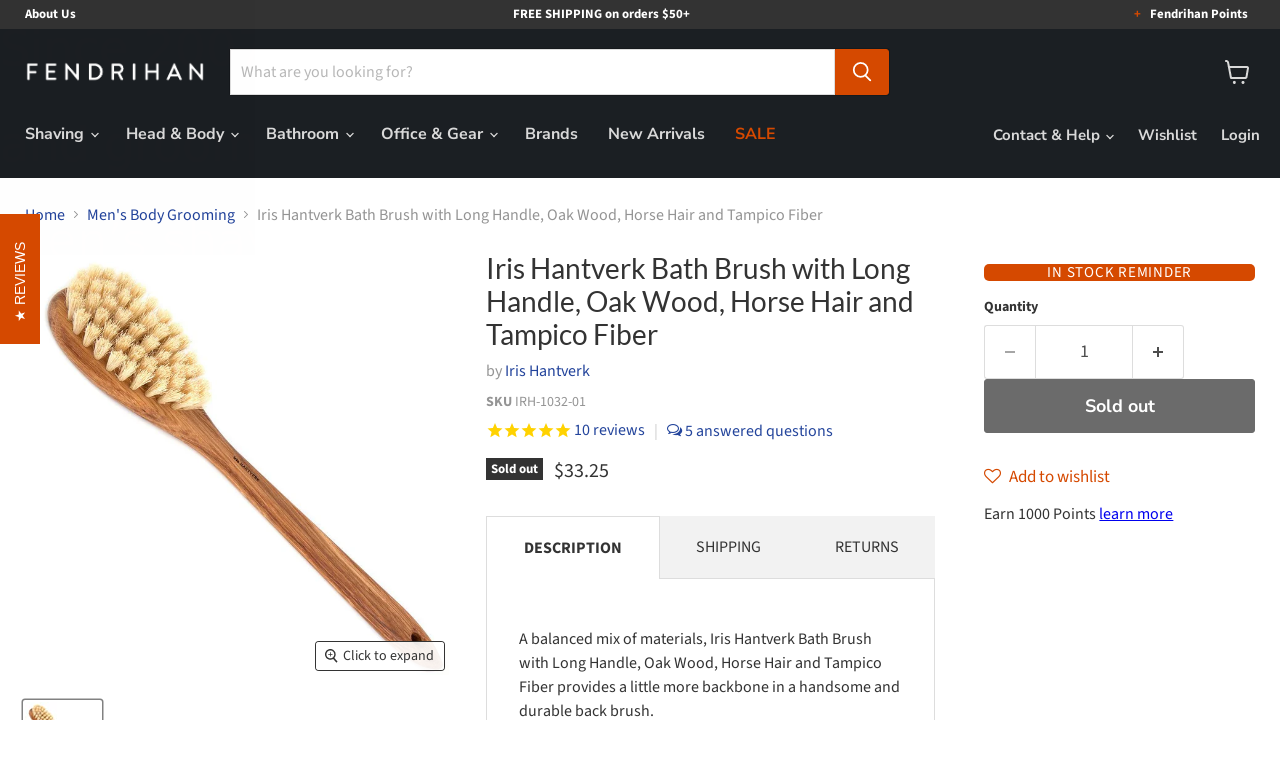

--- FILE ---
content_type: text/html; charset=utf-8
request_url: https://www.fendrihan.com/collections/all/products/iris-hantverk-bath-brush-with-long-handle-oak-wood-horse-hair-and-tampico-fiber?view=recently-viewed
body_size: 1565
content:










  







<div
  class="productgrid--item  imagestyle--natural      productitem--emphasis  product-recently-viewed-card    show-actions--mobile"
  data-product-item
  data-product-quickshop-url="/collections/all/products/iris-hantverk-bath-brush-with-long-handle-oak-wood-horse-hair-and-tampico-fiber"
  
    data-recently-viewed-card
  
>
  <div class="productitem" data-product-item-content>
    
    
    
    

    

    

    <div class="productitem__container">
      <div class="product-recently-viewed-card-time" data-product-handle="iris-hantverk-bath-brush-with-long-handle-oak-wood-horse-hair-and-tampico-fiber">
      <button
        class="product-recently-viewed-card-remove"
        aria-label="close"
        data-remove-recently-viewed
      >
        


                                                                        <svg class="icon-remove "    aria-hidden="true"    focusable="false"    role="presentation"    xmlns="http://www.w3.org/2000/svg" width="10" height="10" viewBox="0 0 10 10" xmlns="http://www.w3.org/2000/svg">      <path fill="currentColor" d="M6.08785659,5 L9.77469752,1.31315906 L8.68684094,0.225302476 L5,3.91214341 L1.31315906,0.225302476 L0.225302476,1.31315906 L3.91214341,5 L0.225302476,8.68684094 L1.31315906,9.77469752 L5,6.08785659 L8.68684094,9.77469752 L9.77469752,8.68684094 L6.08785659,5 Z"></path>    </svg>                                              

      </button>
    </div>

      <div class="productitem__image-container">
        <a
          class="productitem--image-link"
          href="/collections/all/products/iris-hantverk-bath-brush-with-long-handle-oak-wood-horse-hair-and-tampico-fiber"
          tabindex="-1"
          data-product-page-link
        >
          <figure
            class="productitem--image"
            data-product-item-image
            
              style="--product-grid-item-image-aspect-ratio: 1.0;"
            
          >
            
              
              
              
              
              

  
    <noscript data-rimg-noscript>
      <img
        
          src="//www.fendrihan.com/cdn/shop/products/IRH707560_Iris_Hantverk_Bath_Brush_Lg_Oak_Horse_Tamp_320x320.jpeg?v=1752259638"
        

        alt="Iris Hantverk Bath Brush with Long Handle, Oak Wood, Horse Hair and Tampico Fiber Bath Brush Iris Hantverk "
        data-rimg="noscript"
        srcset="//www.fendrihan.com/cdn/shop/products/IRH707560_Iris_Hantverk_Bath_Brush_Lg_Oak_Horse_Tamp_320x320.jpeg?v=1752259638 1x, //www.fendrihan.com/cdn/shop/products/IRH707560_Iris_Hantverk_Bath_Brush_Lg_Oak_Horse_Tamp_640x640.jpeg?v=1752259638 2x, //www.fendrihan.com/cdn/shop/products/IRH707560_Iris_Hantverk_Bath_Brush_Lg_Oak_Horse_Tamp_899x899.jpeg?v=1752259638 2.81x"
        fetchpriority="low"
        class="productitem--image-primary"
        
        
      >
    </noscript>
  
  <img
    
      src="//www.fendrihan.com/cdn/shop/products/IRH707560_Iris_Hantverk_Bath_Brush_Lg_Oak_Horse_Tamp_320x320.jpeg?v=1752259638"
    
    alt="Iris Hantverk Bath Brush with Long Handle, Oak Wood, Horse Hair and Tampico Fiber Bath Brush Iris Hantverk "
    fetchpriority="low"
    
      loading="lazy"
      data-rimg="lazy"
      data-rimg-scale="1"
      data-rimg-template="//www.fendrihan.com/cdn/shop/products/IRH707560_Iris_Hantverk_Bath_Brush_Lg_Oak_Horse_Tamp_{size}.jpeg?v=1752259638"
      data-rimg-max="900x900"
      data-rimg-crop="false"
    
      srcset="data:image/svg+xml;utf8,<svg%20xmlns='http://www.w3.org/2000/svg'%20width='320'%20height='320'></svg>"
      
    

    class="productitem--image-primary"
    
    
  >



  <div data-rimg-canvas></div>

            

            


























<span class="productitem__badge productitem__badge--soldout">
    Sold out
  </span>

            <span class="visually-hidden">Iris Hantverk Bath Brush with Long Handle, Oak Wood, Horse Hair and Tampico Fiber</span>
          </figure>
        </a>
      </div><div class="productitem--info">
        
          
        

        
          






























<div class="price productitem__price ">
  
    <div
      class="price__compare-at visible"
      data-price-compare-container
    >

      
        <span class="money price__original" data-price-original></span>
      
    </div>


    
      
      <div class="price__compare-at--hidden" data-compare-price-range-hidden>
        
          <span class="visually-hidden">Original price</span>
          <span class="money price__compare-at--min" data-price-compare-min>
            $33.25
          </span>
          -
          <span class="visually-hidden">Original price</span>
          <span class="money price__compare-at--max" data-price-compare-max>
            $33.25
          </span>
        
      </div>
      <div class="price__compare-at--hidden" data-compare-price-hidden>
        <span class="visually-hidden">Original price</span>
        <span class="money price__compare-at--single" data-price-compare>
          
        </span>
      </div>
    
  

  <div class="price__current price__current--emphasize " data-price-container>
      
        
          
          
          
        
          
        
      
    

      

    

    
      
      
      <span class="money" data-price>
        
      $33.25 USD
      </span>
    
    
  </div>

  
    
    <div class="price__current--hidden" data-current-price-range-hidden>
      
        <span class="money price__current--min" data-price-min>$33.25</span>
        -
        <span class="money price__current--max" data-price-max>$33.25</span>
      
    </div>
    <div class="price__current--hidden" data-current-price-hidden>
      <span class="visually-hidden">Current price</span>
      <span class="money" data-price>
        
      $33.25 USD
      </span>
    </div>
  

  
    
    
    
    

    <div
      class="
        productitem__unit-price
        hidden
      "
      data-unit-price
    >
      <span class="productitem__total-quantity" data-total-quantity></span> | <span class="productitem__unit-price--amount money" data-unit-price-amount></span> / <span class="productitem__unit-price--measure" data-unit-price-measure></span>
    </div>
  

  
</div>

        

        <h2 class="productitem--title">
          <a href="/collections/all/products/iris-hantverk-bath-brush-with-long-handle-oak-wood-horse-hair-and-tampico-fiber" data-product-page-link>
            Iris Hantverk Bath Brush with Long Handle, Oak Wood, Horse Hair and Tampico Fiber
          </a>
        </h2>

        
          
            <span class="productitem--vendor">
              <a href="/collections/vendors?q=Iris%20Hantverk" title="Iris Hantverk">Iris Hantverk</a>
            </span>
          
        

        

        
          

          
            
              <div class="product__rating rating">
                




<div
  class="rating__star-wrapper"
  style="--rating-value: 5.0;"
  role="img"
  aria-label="4.857142857 out of 5.0 stars"
>
  
    <svg
      class="rating__star rating__star-1"
      aria-hidden="true"
      focusable="false"
      role="presentation"
      xmlns="http://www.w3.org/2000/svg"
      width="20"
      height="20"
      viewBox="3 3 17 17"
    >
      <use clip-path="url(#icon-star-clip)" xlink:href="#icon-star" />
    </svg>
  
    <svg
      class="rating__star rating__star-2"
      aria-hidden="true"
      focusable="false"
      role="presentation"
      xmlns="http://www.w3.org/2000/svg"
      width="20"
      height="20"
      viewBox="3 3 17 17"
    >
      <use clip-path="url(#icon-star-clip)" xlink:href="#icon-star" />
    </svg>
  
    <svg
      class="rating__star rating__star-3"
      aria-hidden="true"
      focusable="false"
      role="presentation"
      xmlns="http://www.w3.org/2000/svg"
      width="20"
      height="20"
      viewBox="3 3 17 17"
    >
      <use clip-path="url(#icon-star-clip)" xlink:href="#icon-star" />
    </svg>
  
    <svg
      class="rating__star rating__star-4"
      aria-hidden="true"
      focusable="false"
      role="presentation"
      xmlns="http://www.w3.org/2000/svg"
      width="20"
      height="20"
      viewBox="3 3 17 17"
    >
      <use clip-path="url(#icon-star-clip)" xlink:href="#icon-star" />
    </svg>
  
    <svg
      class="rating__star rating__star-5"
      aria-hidden="true"
      focusable="false"
      role="presentation"
      xmlns="http://www.w3.org/2000/svg"
      width="20"
      height="20"
      viewBox="3 3 17 17"
    >
      <use clip-path="url(#icon-star-clip)" xlink:href="#icon-star" />
    </svg>
  
</div>


                <p class="rating__text">
                  <span aria-hidden="true">
                    4.857142857 / 5.0
                  </span>
                </p>

                <p class="rating__count">
                  <span aria-hidden="true">
                    7
                    
                      Reviews
                    
                  </span>
                </p>
              </div>
            
          
        

        
          <div class="productitem--description">
            <p>A balanced mix of materials, Iris Hantverk Bath Brush with Long Handle, Oak Wood, Horse Hair and Tampico Fiber provides a little more backbone in a...</p>

            
              <a
                href="/collections/all/products/iris-hantverk-bath-brush-with-long-handle-oak-wood-horse-hair-and-tampico-fiber"
                class="productitem--link"
                data-product-page-link
              >
                View full details
              </a>
            
          </div>
        
      </div>

      
    </div>
  </div>

  
    <script type="application/json" data-quick-buy-settings>
      {
        "cart_redirection": false,
        "money_format": "${{amount}}"
      }
    </script>
  
</div>


--- FILE ---
content_type: text/javascript; charset=utf-8
request_url: https://www.fendrihan.com/products/iris-hantverk-bath-brush-with-long-handle-oak-wood-horse-hair-and-tampico-fiber.js
body_size: 277
content:
{"id":762403843,"title":"Iris Hantverk Bath Brush with Long Handle, Oak Wood, Horse Hair and Tampico Fiber","handle":"iris-hantverk-bath-brush-with-long-handle-oak-wood-horse-hair-and-tampico-fiber","description":"\u003cp\u003eA balanced mix of materials, Iris Hantverk Bath Brush with Long Handle, Oak Wood, Horse Hair and Tampico Fiber provides a little more backbone in a handsome and durable back brush.\u003c\/p\u003e\n\u003cp\u003e\u003cstrong\u003eFEATURES\u003c\/strong\u003e\u003c\/p\u003e\n\u003cul\u003e\n\u003cli\u003eSturdy and durable\u003c\/li\u003e\n\u003cli\u003eOil treated to resist moisture\u003c\/li\u003e\n\u003cli\u003eAllow to air dry after each use \u003c\/li\u003e\n\u003cli\u003eHandcrafted with precision\u003c\/li\u003e\n\u003cli\u003eStiffer bristles exfoliate skin and help stimulate the circulatory and lymphatic systems \u003c\/li\u003e\n\u003c\/ul\u003e\n\u003cp\u003e\u003cstrong\u003eMATERIALS\u003c\/strong\u003e\u003c\/p\u003e\n\u003cul\u003e\n\u003cli\u003eBristles: Horse hair and tampico fibre \u003c\/li\u003e\n\u003cli\u003eHandle: Oak wood\u003c\/li\u003e\n\u003c\/ul\u003e\n\u003cp\u003e\u003cstrong\u003eSPECS\u003c\/strong\u003e\u003cbr\u003e\u003c\/p\u003e\n\u003cul\u003e\n\u003cli\u003eLength: 15\" (38.5 cm) \u003cbr\u003e\n\u003c\/li\u003e\n\u003cli\u003eBristle area: 5\" x 2 3\/4\" (13 x 7.5 cm) \u003cbr\u003e\n\u003c\/li\u003e\n\u003cli\u003eBristle loft: 25 mm \u003cbr\u003e\n\u003c\/li\u003e\n\u003c\/ul\u003e\n\u003cp\u003e\u003cstrong\u003eCOUNTRY OF ORIGIN\u003c\/strong\u003e\u003c\/p\u003e\n\u003cp\u003eSweden\u003c\/p\u003e","published_at":"2018-04-19T17:37:05-04:00","created_at":"2015-06-02T18:09:47-04:00","vendor":"Iris Hantverk","type":"Bath Brush","tags":["25-50","Bath \u0026 Massage Brushes","Bath Brush","Bathroom","Body Brush","Head \u0026 Body","Holiday Gifts for Women","instock-only","Iris Hantverk","Mens Body Grooming","Shower \u0026 Body","Sweden","Valentines Gifts for Women"],"price":3325,"price_min":3325,"price_max":3325,"available":false,"price_varies":false,"compare_at_price":null,"compare_at_price_min":0,"compare_at_price_max":0,"compare_at_price_varies":false,"variants":[{"id":2151247939,"title":"Default Title","option1":"Default Title","option2":null,"option3":null,"sku":"IRH-1032-01","requires_shipping":true,"taxable":true,"featured_image":null,"available":false,"name":"Iris Hantverk Bath Brush with Long Handle, Oak Wood, Horse Hair and Tampico Fiber","public_title":null,"options":["Default Title"],"price":3325,"weight":150,"compare_at_price":null,"inventory_quantity":0,"inventory_management":"shopify","inventory_policy":"deny","barcode":"7312511000817","quantity_rule":{"min":1,"max":null,"increment":1},"quantity_price_breaks":[],"requires_selling_plan":false,"selling_plan_allocations":[]}],"images":["\/\/cdn.shopify.com\/s\/files\/1\/0878\/8258\/products\/IRH707560_Iris_Hantverk_Bath_Brush_Lg_Oak_Horse_Tamp.jpeg?v=1752259638"],"featured_image":"\/\/cdn.shopify.com\/s\/files\/1\/0878\/8258\/products\/IRH707560_Iris_Hantverk_Bath_Brush_Lg_Oak_Horse_Tamp.jpeg?v=1752259638","options":[{"name":"Title","position":1,"values":["Default Title"]}],"url":"\/products\/iris-hantverk-bath-brush-with-long-handle-oak-wood-horse-hair-and-tampico-fiber","media":[{"alt":"Iris Hantverk Bath Brush with Long Handle, Oak Wood, Horse Hair and Tampico Fiber Bath Brush Iris Hantverk ","id":24617779265,"position":1,"preview_image":{"aspect_ratio":1.0,"height":900,"width":900,"src":"https:\/\/cdn.shopify.com\/s\/files\/1\/0878\/8258\/products\/IRH707560_Iris_Hantverk_Bath_Brush_Lg_Oak_Horse_Tamp.jpeg?v=1752259638"},"aspect_ratio":1.0,"height":900,"media_type":"image","src":"https:\/\/cdn.shopify.com\/s\/files\/1\/0878\/8258\/products\/IRH707560_Iris_Hantverk_Bath_Brush_Lg_Oak_Horse_Tamp.jpeg?v=1752259638","width":900}],"requires_selling_plan":false,"selling_plan_groups":[]}

--- FILE ---
content_type: text/javascript; charset=utf-8
request_url: https://www.fendrihan.com/products/iris-hantverk-bath-brush-with-long-handle-oak-wood-horse-hair-and-tampico-fiber.js
body_size: 843
content:
{"id":762403843,"title":"Iris Hantverk Bath Brush with Long Handle, Oak Wood, Horse Hair and Tampico Fiber","handle":"iris-hantverk-bath-brush-with-long-handle-oak-wood-horse-hair-and-tampico-fiber","description":"\u003cp\u003eA balanced mix of materials, Iris Hantverk Bath Brush with Long Handle, Oak Wood, Horse Hair and Tampico Fiber provides a little more backbone in a handsome and durable back brush.\u003c\/p\u003e\n\u003cp\u003e\u003cstrong\u003eFEATURES\u003c\/strong\u003e\u003c\/p\u003e\n\u003cul\u003e\n\u003cli\u003eSturdy and durable\u003c\/li\u003e\n\u003cli\u003eOil treated to resist moisture\u003c\/li\u003e\n\u003cli\u003eAllow to air dry after each use \u003c\/li\u003e\n\u003cli\u003eHandcrafted with precision\u003c\/li\u003e\n\u003cli\u003eStiffer bristles exfoliate skin and help stimulate the circulatory and lymphatic systems \u003c\/li\u003e\n\u003c\/ul\u003e\n\u003cp\u003e\u003cstrong\u003eMATERIALS\u003c\/strong\u003e\u003c\/p\u003e\n\u003cul\u003e\n\u003cli\u003eBristles: Horse hair and tampico fibre \u003c\/li\u003e\n\u003cli\u003eHandle: Oak wood\u003c\/li\u003e\n\u003c\/ul\u003e\n\u003cp\u003e\u003cstrong\u003eSPECS\u003c\/strong\u003e\u003cbr\u003e\u003c\/p\u003e\n\u003cul\u003e\n\u003cli\u003eLength: 15\" (38.5 cm) \u003cbr\u003e\n\u003c\/li\u003e\n\u003cli\u003eBristle area: 5\" x 2 3\/4\" (13 x 7.5 cm) \u003cbr\u003e\n\u003c\/li\u003e\n\u003cli\u003eBristle loft: 25 mm \u003cbr\u003e\n\u003c\/li\u003e\n\u003c\/ul\u003e\n\u003cp\u003e\u003cstrong\u003eCOUNTRY OF ORIGIN\u003c\/strong\u003e\u003c\/p\u003e\n\u003cp\u003eSweden\u003c\/p\u003e","published_at":"2018-04-19T17:37:05-04:00","created_at":"2015-06-02T18:09:47-04:00","vendor":"Iris Hantverk","type":"Bath Brush","tags":["25-50","Bath \u0026 Massage Brushes","Bath Brush","Bathroom","Body Brush","Head \u0026 Body","Holiday Gifts for Women","instock-only","Iris Hantverk","Mens Body Grooming","Shower \u0026 Body","Sweden","Valentines Gifts for Women"],"price":3325,"price_min":3325,"price_max":3325,"available":false,"price_varies":false,"compare_at_price":null,"compare_at_price_min":0,"compare_at_price_max":0,"compare_at_price_varies":false,"variants":[{"id":2151247939,"title":"Default Title","option1":"Default Title","option2":null,"option3":null,"sku":"IRH-1032-01","requires_shipping":true,"taxable":true,"featured_image":null,"available":false,"name":"Iris Hantverk Bath Brush with Long Handle, Oak Wood, Horse Hair and Tampico Fiber","public_title":null,"options":["Default Title"],"price":3325,"weight":150,"compare_at_price":null,"inventory_quantity":0,"inventory_management":"shopify","inventory_policy":"deny","barcode":"7312511000817","quantity_rule":{"min":1,"max":null,"increment":1},"quantity_price_breaks":[],"requires_selling_plan":false,"selling_plan_allocations":[]}],"images":["\/\/cdn.shopify.com\/s\/files\/1\/0878\/8258\/products\/IRH707560_Iris_Hantverk_Bath_Brush_Lg_Oak_Horse_Tamp.jpeg?v=1752259638"],"featured_image":"\/\/cdn.shopify.com\/s\/files\/1\/0878\/8258\/products\/IRH707560_Iris_Hantverk_Bath_Brush_Lg_Oak_Horse_Tamp.jpeg?v=1752259638","options":[{"name":"Title","position":1,"values":["Default Title"]}],"url":"\/products\/iris-hantverk-bath-brush-with-long-handle-oak-wood-horse-hair-and-tampico-fiber","media":[{"alt":"Iris Hantverk Bath Brush with Long Handle, Oak Wood, Horse Hair and Tampico Fiber Bath Brush Iris Hantverk ","id":24617779265,"position":1,"preview_image":{"aspect_ratio":1.0,"height":900,"width":900,"src":"https:\/\/cdn.shopify.com\/s\/files\/1\/0878\/8258\/products\/IRH707560_Iris_Hantverk_Bath_Brush_Lg_Oak_Horse_Tamp.jpeg?v=1752259638"},"aspect_ratio":1.0,"height":900,"media_type":"image","src":"https:\/\/cdn.shopify.com\/s\/files\/1\/0878\/8258\/products\/IRH707560_Iris_Hantverk_Bath_Brush_Lg_Oak_Horse_Tamp.jpeg?v=1752259638","width":900}],"requires_selling_plan":false,"selling_plan_groups":[]}